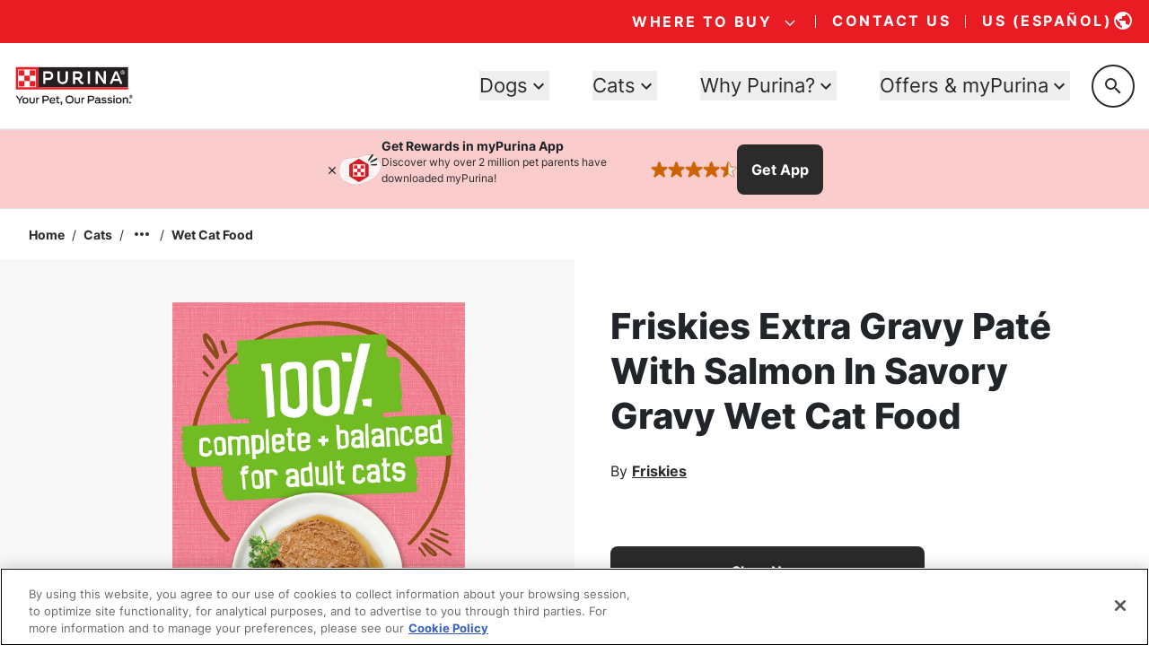

--- FILE ---
content_type: text/html; charset=utf-8
request_url: https://www.google.com/recaptcha/api2/anchor?ar=1&k=6LfrYL4rAAAAAIVgwKm3CHdNlOuq8c_DtBbj7FuF&co=aHR0cHM6Ly93d3cucHVyaW5hLmNvbTo0NDM.&hl=en&v=PoyoqOPhxBO7pBk68S4YbpHZ&size=invisible&anchor-ms=20000&execute-ms=30000&cb=4qsyfsmt39o0
body_size: 48871
content:
<!DOCTYPE HTML><html dir="ltr" lang="en"><head><meta http-equiv="Content-Type" content="text/html; charset=UTF-8">
<meta http-equiv="X-UA-Compatible" content="IE=edge">
<title>reCAPTCHA</title>
<style type="text/css">
/* cyrillic-ext */
@font-face {
  font-family: 'Roboto';
  font-style: normal;
  font-weight: 400;
  font-stretch: 100%;
  src: url(//fonts.gstatic.com/s/roboto/v48/KFO7CnqEu92Fr1ME7kSn66aGLdTylUAMa3GUBHMdazTgWw.woff2) format('woff2');
  unicode-range: U+0460-052F, U+1C80-1C8A, U+20B4, U+2DE0-2DFF, U+A640-A69F, U+FE2E-FE2F;
}
/* cyrillic */
@font-face {
  font-family: 'Roboto';
  font-style: normal;
  font-weight: 400;
  font-stretch: 100%;
  src: url(//fonts.gstatic.com/s/roboto/v48/KFO7CnqEu92Fr1ME7kSn66aGLdTylUAMa3iUBHMdazTgWw.woff2) format('woff2');
  unicode-range: U+0301, U+0400-045F, U+0490-0491, U+04B0-04B1, U+2116;
}
/* greek-ext */
@font-face {
  font-family: 'Roboto';
  font-style: normal;
  font-weight: 400;
  font-stretch: 100%;
  src: url(//fonts.gstatic.com/s/roboto/v48/KFO7CnqEu92Fr1ME7kSn66aGLdTylUAMa3CUBHMdazTgWw.woff2) format('woff2');
  unicode-range: U+1F00-1FFF;
}
/* greek */
@font-face {
  font-family: 'Roboto';
  font-style: normal;
  font-weight: 400;
  font-stretch: 100%;
  src: url(//fonts.gstatic.com/s/roboto/v48/KFO7CnqEu92Fr1ME7kSn66aGLdTylUAMa3-UBHMdazTgWw.woff2) format('woff2');
  unicode-range: U+0370-0377, U+037A-037F, U+0384-038A, U+038C, U+038E-03A1, U+03A3-03FF;
}
/* math */
@font-face {
  font-family: 'Roboto';
  font-style: normal;
  font-weight: 400;
  font-stretch: 100%;
  src: url(//fonts.gstatic.com/s/roboto/v48/KFO7CnqEu92Fr1ME7kSn66aGLdTylUAMawCUBHMdazTgWw.woff2) format('woff2');
  unicode-range: U+0302-0303, U+0305, U+0307-0308, U+0310, U+0312, U+0315, U+031A, U+0326-0327, U+032C, U+032F-0330, U+0332-0333, U+0338, U+033A, U+0346, U+034D, U+0391-03A1, U+03A3-03A9, U+03B1-03C9, U+03D1, U+03D5-03D6, U+03F0-03F1, U+03F4-03F5, U+2016-2017, U+2034-2038, U+203C, U+2040, U+2043, U+2047, U+2050, U+2057, U+205F, U+2070-2071, U+2074-208E, U+2090-209C, U+20D0-20DC, U+20E1, U+20E5-20EF, U+2100-2112, U+2114-2115, U+2117-2121, U+2123-214F, U+2190, U+2192, U+2194-21AE, U+21B0-21E5, U+21F1-21F2, U+21F4-2211, U+2213-2214, U+2216-22FF, U+2308-230B, U+2310, U+2319, U+231C-2321, U+2336-237A, U+237C, U+2395, U+239B-23B7, U+23D0, U+23DC-23E1, U+2474-2475, U+25AF, U+25B3, U+25B7, U+25BD, U+25C1, U+25CA, U+25CC, U+25FB, U+266D-266F, U+27C0-27FF, U+2900-2AFF, U+2B0E-2B11, U+2B30-2B4C, U+2BFE, U+3030, U+FF5B, U+FF5D, U+1D400-1D7FF, U+1EE00-1EEFF;
}
/* symbols */
@font-face {
  font-family: 'Roboto';
  font-style: normal;
  font-weight: 400;
  font-stretch: 100%;
  src: url(//fonts.gstatic.com/s/roboto/v48/KFO7CnqEu92Fr1ME7kSn66aGLdTylUAMaxKUBHMdazTgWw.woff2) format('woff2');
  unicode-range: U+0001-000C, U+000E-001F, U+007F-009F, U+20DD-20E0, U+20E2-20E4, U+2150-218F, U+2190, U+2192, U+2194-2199, U+21AF, U+21E6-21F0, U+21F3, U+2218-2219, U+2299, U+22C4-22C6, U+2300-243F, U+2440-244A, U+2460-24FF, U+25A0-27BF, U+2800-28FF, U+2921-2922, U+2981, U+29BF, U+29EB, U+2B00-2BFF, U+4DC0-4DFF, U+FFF9-FFFB, U+10140-1018E, U+10190-1019C, U+101A0, U+101D0-101FD, U+102E0-102FB, U+10E60-10E7E, U+1D2C0-1D2D3, U+1D2E0-1D37F, U+1F000-1F0FF, U+1F100-1F1AD, U+1F1E6-1F1FF, U+1F30D-1F30F, U+1F315, U+1F31C, U+1F31E, U+1F320-1F32C, U+1F336, U+1F378, U+1F37D, U+1F382, U+1F393-1F39F, U+1F3A7-1F3A8, U+1F3AC-1F3AF, U+1F3C2, U+1F3C4-1F3C6, U+1F3CA-1F3CE, U+1F3D4-1F3E0, U+1F3ED, U+1F3F1-1F3F3, U+1F3F5-1F3F7, U+1F408, U+1F415, U+1F41F, U+1F426, U+1F43F, U+1F441-1F442, U+1F444, U+1F446-1F449, U+1F44C-1F44E, U+1F453, U+1F46A, U+1F47D, U+1F4A3, U+1F4B0, U+1F4B3, U+1F4B9, U+1F4BB, U+1F4BF, U+1F4C8-1F4CB, U+1F4D6, U+1F4DA, U+1F4DF, U+1F4E3-1F4E6, U+1F4EA-1F4ED, U+1F4F7, U+1F4F9-1F4FB, U+1F4FD-1F4FE, U+1F503, U+1F507-1F50B, U+1F50D, U+1F512-1F513, U+1F53E-1F54A, U+1F54F-1F5FA, U+1F610, U+1F650-1F67F, U+1F687, U+1F68D, U+1F691, U+1F694, U+1F698, U+1F6AD, U+1F6B2, U+1F6B9-1F6BA, U+1F6BC, U+1F6C6-1F6CF, U+1F6D3-1F6D7, U+1F6E0-1F6EA, U+1F6F0-1F6F3, U+1F6F7-1F6FC, U+1F700-1F7FF, U+1F800-1F80B, U+1F810-1F847, U+1F850-1F859, U+1F860-1F887, U+1F890-1F8AD, U+1F8B0-1F8BB, U+1F8C0-1F8C1, U+1F900-1F90B, U+1F93B, U+1F946, U+1F984, U+1F996, U+1F9E9, U+1FA00-1FA6F, U+1FA70-1FA7C, U+1FA80-1FA89, U+1FA8F-1FAC6, U+1FACE-1FADC, U+1FADF-1FAE9, U+1FAF0-1FAF8, U+1FB00-1FBFF;
}
/* vietnamese */
@font-face {
  font-family: 'Roboto';
  font-style: normal;
  font-weight: 400;
  font-stretch: 100%;
  src: url(//fonts.gstatic.com/s/roboto/v48/KFO7CnqEu92Fr1ME7kSn66aGLdTylUAMa3OUBHMdazTgWw.woff2) format('woff2');
  unicode-range: U+0102-0103, U+0110-0111, U+0128-0129, U+0168-0169, U+01A0-01A1, U+01AF-01B0, U+0300-0301, U+0303-0304, U+0308-0309, U+0323, U+0329, U+1EA0-1EF9, U+20AB;
}
/* latin-ext */
@font-face {
  font-family: 'Roboto';
  font-style: normal;
  font-weight: 400;
  font-stretch: 100%;
  src: url(//fonts.gstatic.com/s/roboto/v48/KFO7CnqEu92Fr1ME7kSn66aGLdTylUAMa3KUBHMdazTgWw.woff2) format('woff2');
  unicode-range: U+0100-02BA, U+02BD-02C5, U+02C7-02CC, U+02CE-02D7, U+02DD-02FF, U+0304, U+0308, U+0329, U+1D00-1DBF, U+1E00-1E9F, U+1EF2-1EFF, U+2020, U+20A0-20AB, U+20AD-20C0, U+2113, U+2C60-2C7F, U+A720-A7FF;
}
/* latin */
@font-face {
  font-family: 'Roboto';
  font-style: normal;
  font-weight: 400;
  font-stretch: 100%;
  src: url(//fonts.gstatic.com/s/roboto/v48/KFO7CnqEu92Fr1ME7kSn66aGLdTylUAMa3yUBHMdazQ.woff2) format('woff2');
  unicode-range: U+0000-00FF, U+0131, U+0152-0153, U+02BB-02BC, U+02C6, U+02DA, U+02DC, U+0304, U+0308, U+0329, U+2000-206F, U+20AC, U+2122, U+2191, U+2193, U+2212, U+2215, U+FEFF, U+FFFD;
}
/* cyrillic-ext */
@font-face {
  font-family: 'Roboto';
  font-style: normal;
  font-weight: 500;
  font-stretch: 100%;
  src: url(//fonts.gstatic.com/s/roboto/v48/KFO7CnqEu92Fr1ME7kSn66aGLdTylUAMa3GUBHMdazTgWw.woff2) format('woff2');
  unicode-range: U+0460-052F, U+1C80-1C8A, U+20B4, U+2DE0-2DFF, U+A640-A69F, U+FE2E-FE2F;
}
/* cyrillic */
@font-face {
  font-family: 'Roboto';
  font-style: normal;
  font-weight: 500;
  font-stretch: 100%;
  src: url(//fonts.gstatic.com/s/roboto/v48/KFO7CnqEu92Fr1ME7kSn66aGLdTylUAMa3iUBHMdazTgWw.woff2) format('woff2');
  unicode-range: U+0301, U+0400-045F, U+0490-0491, U+04B0-04B1, U+2116;
}
/* greek-ext */
@font-face {
  font-family: 'Roboto';
  font-style: normal;
  font-weight: 500;
  font-stretch: 100%;
  src: url(//fonts.gstatic.com/s/roboto/v48/KFO7CnqEu92Fr1ME7kSn66aGLdTylUAMa3CUBHMdazTgWw.woff2) format('woff2');
  unicode-range: U+1F00-1FFF;
}
/* greek */
@font-face {
  font-family: 'Roboto';
  font-style: normal;
  font-weight: 500;
  font-stretch: 100%;
  src: url(//fonts.gstatic.com/s/roboto/v48/KFO7CnqEu92Fr1ME7kSn66aGLdTylUAMa3-UBHMdazTgWw.woff2) format('woff2');
  unicode-range: U+0370-0377, U+037A-037F, U+0384-038A, U+038C, U+038E-03A1, U+03A3-03FF;
}
/* math */
@font-face {
  font-family: 'Roboto';
  font-style: normal;
  font-weight: 500;
  font-stretch: 100%;
  src: url(//fonts.gstatic.com/s/roboto/v48/KFO7CnqEu92Fr1ME7kSn66aGLdTylUAMawCUBHMdazTgWw.woff2) format('woff2');
  unicode-range: U+0302-0303, U+0305, U+0307-0308, U+0310, U+0312, U+0315, U+031A, U+0326-0327, U+032C, U+032F-0330, U+0332-0333, U+0338, U+033A, U+0346, U+034D, U+0391-03A1, U+03A3-03A9, U+03B1-03C9, U+03D1, U+03D5-03D6, U+03F0-03F1, U+03F4-03F5, U+2016-2017, U+2034-2038, U+203C, U+2040, U+2043, U+2047, U+2050, U+2057, U+205F, U+2070-2071, U+2074-208E, U+2090-209C, U+20D0-20DC, U+20E1, U+20E5-20EF, U+2100-2112, U+2114-2115, U+2117-2121, U+2123-214F, U+2190, U+2192, U+2194-21AE, U+21B0-21E5, U+21F1-21F2, U+21F4-2211, U+2213-2214, U+2216-22FF, U+2308-230B, U+2310, U+2319, U+231C-2321, U+2336-237A, U+237C, U+2395, U+239B-23B7, U+23D0, U+23DC-23E1, U+2474-2475, U+25AF, U+25B3, U+25B7, U+25BD, U+25C1, U+25CA, U+25CC, U+25FB, U+266D-266F, U+27C0-27FF, U+2900-2AFF, U+2B0E-2B11, U+2B30-2B4C, U+2BFE, U+3030, U+FF5B, U+FF5D, U+1D400-1D7FF, U+1EE00-1EEFF;
}
/* symbols */
@font-face {
  font-family: 'Roboto';
  font-style: normal;
  font-weight: 500;
  font-stretch: 100%;
  src: url(//fonts.gstatic.com/s/roboto/v48/KFO7CnqEu92Fr1ME7kSn66aGLdTylUAMaxKUBHMdazTgWw.woff2) format('woff2');
  unicode-range: U+0001-000C, U+000E-001F, U+007F-009F, U+20DD-20E0, U+20E2-20E4, U+2150-218F, U+2190, U+2192, U+2194-2199, U+21AF, U+21E6-21F0, U+21F3, U+2218-2219, U+2299, U+22C4-22C6, U+2300-243F, U+2440-244A, U+2460-24FF, U+25A0-27BF, U+2800-28FF, U+2921-2922, U+2981, U+29BF, U+29EB, U+2B00-2BFF, U+4DC0-4DFF, U+FFF9-FFFB, U+10140-1018E, U+10190-1019C, U+101A0, U+101D0-101FD, U+102E0-102FB, U+10E60-10E7E, U+1D2C0-1D2D3, U+1D2E0-1D37F, U+1F000-1F0FF, U+1F100-1F1AD, U+1F1E6-1F1FF, U+1F30D-1F30F, U+1F315, U+1F31C, U+1F31E, U+1F320-1F32C, U+1F336, U+1F378, U+1F37D, U+1F382, U+1F393-1F39F, U+1F3A7-1F3A8, U+1F3AC-1F3AF, U+1F3C2, U+1F3C4-1F3C6, U+1F3CA-1F3CE, U+1F3D4-1F3E0, U+1F3ED, U+1F3F1-1F3F3, U+1F3F5-1F3F7, U+1F408, U+1F415, U+1F41F, U+1F426, U+1F43F, U+1F441-1F442, U+1F444, U+1F446-1F449, U+1F44C-1F44E, U+1F453, U+1F46A, U+1F47D, U+1F4A3, U+1F4B0, U+1F4B3, U+1F4B9, U+1F4BB, U+1F4BF, U+1F4C8-1F4CB, U+1F4D6, U+1F4DA, U+1F4DF, U+1F4E3-1F4E6, U+1F4EA-1F4ED, U+1F4F7, U+1F4F9-1F4FB, U+1F4FD-1F4FE, U+1F503, U+1F507-1F50B, U+1F50D, U+1F512-1F513, U+1F53E-1F54A, U+1F54F-1F5FA, U+1F610, U+1F650-1F67F, U+1F687, U+1F68D, U+1F691, U+1F694, U+1F698, U+1F6AD, U+1F6B2, U+1F6B9-1F6BA, U+1F6BC, U+1F6C6-1F6CF, U+1F6D3-1F6D7, U+1F6E0-1F6EA, U+1F6F0-1F6F3, U+1F6F7-1F6FC, U+1F700-1F7FF, U+1F800-1F80B, U+1F810-1F847, U+1F850-1F859, U+1F860-1F887, U+1F890-1F8AD, U+1F8B0-1F8BB, U+1F8C0-1F8C1, U+1F900-1F90B, U+1F93B, U+1F946, U+1F984, U+1F996, U+1F9E9, U+1FA00-1FA6F, U+1FA70-1FA7C, U+1FA80-1FA89, U+1FA8F-1FAC6, U+1FACE-1FADC, U+1FADF-1FAE9, U+1FAF0-1FAF8, U+1FB00-1FBFF;
}
/* vietnamese */
@font-face {
  font-family: 'Roboto';
  font-style: normal;
  font-weight: 500;
  font-stretch: 100%;
  src: url(//fonts.gstatic.com/s/roboto/v48/KFO7CnqEu92Fr1ME7kSn66aGLdTylUAMa3OUBHMdazTgWw.woff2) format('woff2');
  unicode-range: U+0102-0103, U+0110-0111, U+0128-0129, U+0168-0169, U+01A0-01A1, U+01AF-01B0, U+0300-0301, U+0303-0304, U+0308-0309, U+0323, U+0329, U+1EA0-1EF9, U+20AB;
}
/* latin-ext */
@font-face {
  font-family: 'Roboto';
  font-style: normal;
  font-weight: 500;
  font-stretch: 100%;
  src: url(//fonts.gstatic.com/s/roboto/v48/KFO7CnqEu92Fr1ME7kSn66aGLdTylUAMa3KUBHMdazTgWw.woff2) format('woff2');
  unicode-range: U+0100-02BA, U+02BD-02C5, U+02C7-02CC, U+02CE-02D7, U+02DD-02FF, U+0304, U+0308, U+0329, U+1D00-1DBF, U+1E00-1E9F, U+1EF2-1EFF, U+2020, U+20A0-20AB, U+20AD-20C0, U+2113, U+2C60-2C7F, U+A720-A7FF;
}
/* latin */
@font-face {
  font-family: 'Roboto';
  font-style: normal;
  font-weight: 500;
  font-stretch: 100%;
  src: url(//fonts.gstatic.com/s/roboto/v48/KFO7CnqEu92Fr1ME7kSn66aGLdTylUAMa3yUBHMdazQ.woff2) format('woff2');
  unicode-range: U+0000-00FF, U+0131, U+0152-0153, U+02BB-02BC, U+02C6, U+02DA, U+02DC, U+0304, U+0308, U+0329, U+2000-206F, U+20AC, U+2122, U+2191, U+2193, U+2212, U+2215, U+FEFF, U+FFFD;
}
/* cyrillic-ext */
@font-face {
  font-family: 'Roboto';
  font-style: normal;
  font-weight: 900;
  font-stretch: 100%;
  src: url(//fonts.gstatic.com/s/roboto/v48/KFO7CnqEu92Fr1ME7kSn66aGLdTylUAMa3GUBHMdazTgWw.woff2) format('woff2');
  unicode-range: U+0460-052F, U+1C80-1C8A, U+20B4, U+2DE0-2DFF, U+A640-A69F, U+FE2E-FE2F;
}
/* cyrillic */
@font-face {
  font-family: 'Roboto';
  font-style: normal;
  font-weight: 900;
  font-stretch: 100%;
  src: url(//fonts.gstatic.com/s/roboto/v48/KFO7CnqEu92Fr1ME7kSn66aGLdTylUAMa3iUBHMdazTgWw.woff2) format('woff2');
  unicode-range: U+0301, U+0400-045F, U+0490-0491, U+04B0-04B1, U+2116;
}
/* greek-ext */
@font-face {
  font-family: 'Roboto';
  font-style: normal;
  font-weight: 900;
  font-stretch: 100%;
  src: url(//fonts.gstatic.com/s/roboto/v48/KFO7CnqEu92Fr1ME7kSn66aGLdTylUAMa3CUBHMdazTgWw.woff2) format('woff2');
  unicode-range: U+1F00-1FFF;
}
/* greek */
@font-face {
  font-family: 'Roboto';
  font-style: normal;
  font-weight: 900;
  font-stretch: 100%;
  src: url(//fonts.gstatic.com/s/roboto/v48/KFO7CnqEu92Fr1ME7kSn66aGLdTylUAMa3-UBHMdazTgWw.woff2) format('woff2');
  unicode-range: U+0370-0377, U+037A-037F, U+0384-038A, U+038C, U+038E-03A1, U+03A3-03FF;
}
/* math */
@font-face {
  font-family: 'Roboto';
  font-style: normal;
  font-weight: 900;
  font-stretch: 100%;
  src: url(//fonts.gstatic.com/s/roboto/v48/KFO7CnqEu92Fr1ME7kSn66aGLdTylUAMawCUBHMdazTgWw.woff2) format('woff2');
  unicode-range: U+0302-0303, U+0305, U+0307-0308, U+0310, U+0312, U+0315, U+031A, U+0326-0327, U+032C, U+032F-0330, U+0332-0333, U+0338, U+033A, U+0346, U+034D, U+0391-03A1, U+03A3-03A9, U+03B1-03C9, U+03D1, U+03D5-03D6, U+03F0-03F1, U+03F4-03F5, U+2016-2017, U+2034-2038, U+203C, U+2040, U+2043, U+2047, U+2050, U+2057, U+205F, U+2070-2071, U+2074-208E, U+2090-209C, U+20D0-20DC, U+20E1, U+20E5-20EF, U+2100-2112, U+2114-2115, U+2117-2121, U+2123-214F, U+2190, U+2192, U+2194-21AE, U+21B0-21E5, U+21F1-21F2, U+21F4-2211, U+2213-2214, U+2216-22FF, U+2308-230B, U+2310, U+2319, U+231C-2321, U+2336-237A, U+237C, U+2395, U+239B-23B7, U+23D0, U+23DC-23E1, U+2474-2475, U+25AF, U+25B3, U+25B7, U+25BD, U+25C1, U+25CA, U+25CC, U+25FB, U+266D-266F, U+27C0-27FF, U+2900-2AFF, U+2B0E-2B11, U+2B30-2B4C, U+2BFE, U+3030, U+FF5B, U+FF5D, U+1D400-1D7FF, U+1EE00-1EEFF;
}
/* symbols */
@font-face {
  font-family: 'Roboto';
  font-style: normal;
  font-weight: 900;
  font-stretch: 100%;
  src: url(//fonts.gstatic.com/s/roboto/v48/KFO7CnqEu92Fr1ME7kSn66aGLdTylUAMaxKUBHMdazTgWw.woff2) format('woff2');
  unicode-range: U+0001-000C, U+000E-001F, U+007F-009F, U+20DD-20E0, U+20E2-20E4, U+2150-218F, U+2190, U+2192, U+2194-2199, U+21AF, U+21E6-21F0, U+21F3, U+2218-2219, U+2299, U+22C4-22C6, U+2300-243F, U+2440-244A, U+2460-24FF, U+25A0-27BF, U+2800-28FF, U+2921-2922, U+2981, U+29BF, U+29EB, U+2B00-2BFF, U+4DC0-4DFF, U+FFF9-FFFB, U+10140-1018E, U+10190-1019C, U+101A0, U+101D0-101FD, U+102E0-102FB, U+10E60-10E7E, U+1D2C0-1D2D3, U+1D2E0-1D37F, U+1F000-1F0FF, U+1F100-1F1AD, U+1F1E6-1F1FF, U+1F30D-1F30F, U+1F315, U+1F31C, U+1F31E, U+1F320-1F32C, U+1F336, U+1F378, U+1F37D, U+1F382, U+1F393-1F39F, U+1F3A7-1F3A8, U+1F3AC-1F3AF, U+1F3C2, U+1F3C4-1F3C6, U+1F3CA-1F3CE, U+1F3D4-1F3E0, U+1F3ED, U+1F3F1-1F3F3, U+1F3F5-1F3F7, U+1F408, U+1F415, U+1F41F, U+1F426, U+1F43F, U+1F441-1F442, U+1F444, U+1F446-1F449, U+1F44C-1F44E, U+1F453, U+1F46A, U+1F47D, U+1F4A3, U+1F4B0, U+1F4B3, U+1F4B9, U+1F4BB, U+1F4BF, U+1F4C8-1F4CB, U+1F4D6, U+1F4DA, U+1F4DF, U+1F4E3-1F4E6, U+1F4EA-1F4ED, U+1F4F7, U+1F4F9-1F4FB, U+1F4FD-1F4FE, U+1F503, U+1F507-1F50B, U+1F50D, U+1F512-1F513, U+1F53E-1F54A, U+1F54F-1F5FA, U+1F610, U+1F650-1F67F, U+1F687, U+1F68D, U+1F691, U+1F694, U+1F698, U+1F6AD, U+1F6B2, U+1F6B9-1F6BA, U+1F6BC, U+1F6C6-1F6CF, U+1F6D3-1F6D7, U+1F6E0-1F6EA, U+1F6F0-1F6F3, U+1F6F7-1F6FC, U+1F700-1F7FF, U+1F800-1F80B, U+1F810-1F847, U+1F850-1F859, U+1F860-1F887, U+1F890-1F8AD, U+1F8B0-1F8BB, U+1F8C0-1F8C1, U+1F900-1F90B, U+1F93B, U+1F946, U+1F984, U+1F996, U+1F9E9, U+1FA00-1FA6F, U+1FA70-1FA7C, U+1FA80-1FA89, U+1FA8F-1FAC6, U+1FACE-1FADC, U+1FADF-1FAE9, U+1FAF0-1FAF8, U+1FB00-1FBFF;
}
/* vietnamese */
@font-face {
  font-family: 'Roboto';
  font-style: normal;
  font-weight: 900;
  font-stretch: 100%;
  src: url(//fonts.gstatic.com/s/roboto/v48/KFO7CnqEu92Fr1ME7kSn66aGLdTylUAMa3OUBHMdazTgWw.woff2) format('woff2');
  unicode-range: U+0102-0103, U+0110-0111, U+0128-0129, U+0168-0169, U+01A0-01A1, U+01AF-01B0, U+0300-0301, U+0303-0304, U+0308-0309, U+0323, U+0329, U+1EA0-1EF9, U+20AB;
}
/* latin-ext */
@font-face {
  font-family: 'Roboto';
  font-style: normal;
  font-weight: 900;
  font-stretch: 100%;
  src: url(//fonts.gstatic.com/s/roboto/v48/KFO7CnqEu92Fr1ME7kSn66aGLdTylUAMa3KUBHMdazTgWw.woff2) format('woff2');
  unicode-range: U+0100-02BA, U+02BD-02C5, U+02C7-02CC, U+02CE-02D7, U+02DD-02FF, U+0304, U+0308, U+0329, U+1D00-1DBF, U+1E00-1E9F, U+1EF2-1EFF, U+2020, U+20A0-20AB, U+20AD-20C0, U+2113, U+2C60-2C7F, U+A720-A7FF;
}
/* latin */
@font-face {
  font-family: 'Roboto';
  font-style: normal;
  font-weight: 900;
  font-stretch: 100%;
  src: url(//fonts.gstatic.com/s/roboto/v48/KFO7CnqEu92Fr1ME7kSn66aGLdTylUAMa3yUBHMdazQ.woff2) format('woff2');
  unicode-range: U+0000-00FF, U+0131, U+0152-0153, U+02BB-02BC, U+02C6, U+02DA, U+02DC, U+0304, U+0308, U+0329, U+2000-206F, U+20AC, U+2122, U+2191, U+2193, U+2212, U+2215, U+FEFF, U+FFFD;
}

</style>
<link rel="stylesheet" type="text/css" href="https://www.gstatic.com/recaptcha/releases/PoyoqOPhxBO7pBk68S4YbpHZ/styles__ltr.css">
<script nonce="RRCMLo4kCYbCrDA6cO-yBQ" type="text/javascript">window['__recaptcha_api'] = 'https://www.google.com/recaptcha/api2/';</script>
<script type="text/javascript" src="https://www.gstatic.com/recaptcha/releases/PoyoqOPhxBO7pBk68S4YbpHZ/recaptcha__en.js" nonce="RRCMLo4kCYbCrDA6cO-yBQ">
      
    </script></head>
<body><div id="rc-anchor-alert" class="rc-anchor-alert"></div>
<input type="hidden" id="recaptcha-token" value="[base64]">
<script type="text/javascript" nonce="RRCMLo4kCYbCrDA6cO-yBQ">
      recaptcha.anchor.Main.init("[\x22ainput\x22,[\x22bgdata\x22,\x22\x22,\[base64]/[base64]/[base64]/ZyhXLGgpOnEoW04sMjEsbF0sVywwKSxoKSxmYWxzZSxmYWxzZSl9Y2F0Y2goayl7RygzNTgsVyk/[base64]/[base64]/[base64]/[base64]/[base64]/[base64]/[base64]/bmV3IEJbT10oRFswXSk6dz09Mj9uZXcgQltPXShEWzBdLERbMV0pOnc9PTM/bmV3IEJbT10oRFswXSxEWzFdLERbMl0pOnc9PTQ/[base64]/[base64]/[base64]/[base64]/[base64]\\u003d\x22,\[base64]\\u003d\x22,\[base64]/w6kxw6tawojChBHCgcKRw60iwrB6HcOdCSnCrjl0wp7CnMOywqLCnzDCk34kbsK5csKCOsOtWMKfH0HCiDMdNz4wZWjDti9GwoLCsMOAXcK3w4gOesOIEcK3E8KTX3xyTwdBKSHDiVYTwrB6w4/DnlV5YcKzw5nDgMOPBcK4w6llG0ExDcO/wp/Cvz7DpD7CrsO4eUNwwo4NwpZiTcKsehbCosOOw77CkzvCp0pYw5nDjknDuCTCgRVswpvDr8Oowq88w6kFXsKIKGrCi8KAAMOhwq3DkwkQwqXDsMKBAQk2RMOhClwNQMOkdXXDl8K1w7HDrGttJQoOw47CqsOZw4ROwqPDnlrCpRJ/w7zCnBlQwrg3XCUlTH/Ck8K/w7HClcKuw7I6JjHCpwNAwolhLMKxc8K1wrHCqhQFQzrCi27Dk3cJw6kPw7PDqCtASHtRCMKKw4pMw6l4wrIYw4TDhyDCrTfChsKKwq/DhhI/ZsKrwrvDjxkGVsO7w47DpcKXw6vDol/Cu1NUWcOPFcKnAcKxw4fDn8KxJRl4wrLCnMO/[base64]/CoURuf8O5w780BCrCjMKZNMKaQMOMWAsNIWHCpcOmWTAHfMOaRcOOw5p+DHzDtnUrCiR8wrR3w7wzZcKTYcOGw5PDrD/CiFBnQHrDrDzDvMK2O8KzfxI4w6A5cQ/[base64]/DoSPDqStBwrZfw6JIwrhQB8Kuw6HDnsOVMcKmwqPCoXDCn8K3RsOzwqbClMOFw6jCrMKiw4h/wrwTw7tYaiTChjzDmHs9QMKWZMKwV8KXw5HDrDJKw4h7SzjCqhwnw6cQFDTDhcKnwovDuMKBwp3Dmjt1w5HCicO5LsO2w711w4YfbsK1w71wOcKDwpnDv1XCvcK/w6nCsCQYGsK1wqVgMQbDrsKUE2zDtMKMJndaWR/DoUvCmnFsw58rVcOdAMKcw6LCqsKaN33DjMOxwrvDmMKQw7JYw4R2X8K/wr/CnMKzw6jDumDCm8KdATpfZ0vDsMObw60KNzIKwo/DlkVrf8KPw60KHcKxQlDCtyLCh3/DvmoYFCnDosOrwr58GMOzEHTCj8KbHTd+wrHDuMKawo3CmH7DmVoPw4c1ccK4Z8OVEhNNwpnCgyvCm8OrJEDCsHUXwqXDpcKCwpEGOcOSWlnCkMKUcW7Cq1phU8O5OsK/wrDDnsKBQsKLK8OXL0Bpw6zDj8K8w4DDrMKAEnvDqMK8w4wvL8KRwqjCtcKnwoF+SRPCkMKcUQUZclbDr8O7w7jDlcK5Hxk/fcOQFcORwr04woMYI0bDo8Oxwr0lwprClUHDllnDssKpbsO0YBEVEcOaw5FzwoLCgwDCisOyI8OtZxbCkcK5bsKew4U+ZTEWFBppQcKQXnzCtsKXZMO2w6DDssOpFsOHwqRBwovCjsOZw7oDw44NH8OeLTBZw5dHXsOHw4ROwqQ7wq/DmMOGwrXDghXCvMKAV8Kbdl18cmRZWcOPA8OBw7FEworDj8KvwrDDq8OVw6/DhkZXfD0ENhMbUSNrw7LCn8KnJMOnbRLCkknDqsO1wpzDkBbDmcKxwqdKIjDDrjRFwo51CcO+w4gmwrtLImTDjsO3NMO3wphLax0Pw6jCg8OtIyLCt8OWw53Dp3zDiMK0In8/wo5kw6w0V8OnwoBxYVnCrjhww5sQbcOCV0zCpAXCkj/[base64]/CtsKTw4DDiMO0PcO0w73DgsKoZg0yEsKTw5LDlVJaw43DjnvDssKhIFbDg0NtfEUOw6nCnnnCt8OowrDDum5Vwo8Pw6hbwoIUSWvDpSLDqsKUw4nDlcKuQ8KlQGA4YDDCm8KyHhDDuWgNwpzDsk1/w5E9BVc7fAVzw6PDucKWcFF7wpnCp1V/w7ouwrXCpcObfgzDkcKJwpzClV3CjRpEw6nCjcKdEMKIw43Ck8OUw4tqwpxMMsOcBcKYH8OqwoXCnsKNwqHDhkzCvBXDvMOofcKxw7PCqcKgCsOtwr8DZhbChT3DqEB7wpfDoT1SwprDlsOJAsKWW8OLNB/[base64]/[base64]/CohxIO8KswqfCqcOPw7hhwrPDrTbDrnlEJwg9QmnCvMKjw5JhB0E/w5LDtMKcw7DCglTCnMOadGw+w7LDtnAzBsKcwo7DpMOtWcOTK8OowpjDsX11PVHClgHDj8Osw6XDnFfCsMKSOGTCo8Odw4sOb2fCiGvDgivDgQLCrAQBw6nCjERYbTgZe8KcSQZBYCXCkMKXcEAQXMOjSsO8w6Esw6pSEsKnS2s4wo/CmMKhPTLDj8KQI8KSwrRMwpsYejtFwqLCrRTDsDU2w7AZw44bNMK1wrd3dw/CvMK7fRYQw4jDssKZw7nDj8Ovw67DlgrDnQzCknrDi0HClcK8elTCjHpvAMKpw7wpw5TCn2TCjMOTJ3vDuh7DhsOyVMO1PcKLwpnDiUEgw6chwpYfCsO2wqlVwqrDn0rDicK3N0bDpx0AS8O7PlnCnyoQGn9HfcO3wpPCosOmw4FQPF/CusKObCNtw7cwTkPDgVLDlsKKfsOqH8O2BsKawqrDiFXDqAzCucKgw4VXw7ZpOsK9w7rCkQDDhBfDhGvDo1PDqDnCmGLDuBUpGHPCuSUhbytOEsKZajPDq8OYwrjDu8OBwp1Lw5hsw6PDrk7CjWR0ZMKSIxUxfw/Co8OVMDfDrcO8wpjDpAZ5IgHCkcK1wp4WccKDwq42wrgtB8OJaRA9AcOCw7RYH35jwpYDbcOrw7d0wo57C8KsZg/[base64]/[base64]/DrivDtMKUwpHDhcKxTiA0w7zDnC7DkcOSwp/CizfDvFJzWjtFw4vDuEzDqhhXBMOKUcOJw48lMsOPw6jCsMKOPsOdJkd9NTBcRMKfZMKqwq5nM2bCvcOowpArBz0Pw5MtURXCgWzDly0gw4XDgMOAESvCjyswXMO1NcOsw5PDjCkVw6phw7jCpUFID8Okwo/[base64]/DqCvCkCwfISzDocOswqsWwp1IFcKkw5jDmsKlwrfDuMOKwpzCgsKmPMOxw4/CnwXCgMKZwqVNVMOxOXVWwpPCicOXw4nCh1jDmFJRw6PDol4aw6N0w7fCnMOjLQ3CtcOtw6d5wrPCrkABejTCmnLDt8Kqw4XCk8K3FMKow5xCBsOkw4LCkMOobDnDo3/Cl2Z4wrvDkxbCusKLCBlPJF3CrcObQ8KaXg7ChxbCisOEwrEnwqfCpS3DuEh9wrbCv1HCtDPDjMOjScKKwqjDumMKOkHDgmkDLcO2eMOWf28zD0nDlkwHKmbDlGd6w7p0wobCtsO6dcOWwoDCrsO1wq/Cl1peLMKMRkXCpS48w4DCicKaSGAJRMKqwqIxw4BsD3/DgMOvDMK4d2vCiXrDksKjw4pxKX8NQHNPwoRtwoRow4LDsMKvwpLDiQLCtVt7csKsw74ZKR7ChMOIwoYSKytdwq0Pa8O/SQjCtDctw5/DsQvCmmEnUkMmNBjCtyUDwo/DjsOCAQ1SE8ODwr9gRcOlw5rDm39mD1ERDcO9SsKNw4rDpsOFwqJRw4XDmi/Cu8K3wp05wo52w6xTG03DkFAvwpnChmHDnMK7UsK0wp0ywqzCpMKBfcOlU8Kkw4VAe1bCsT5wecKEdsO+Q8O7wpAmd2XCncO7FcKWw6/Dt8ODwqccJQFzw4DClcKCKsK1woouR27Dvx7ChcOqYMOwQkMpw7/[base64]/[base64]/CucO9woZVworCrsO9fXLCtzk1AcO6w4AGw7o/wqBLwp3Dn8KnMnDDhsKMw6nDrWfCo8O6XsOWwpozw7DDulvDq8OJBMKzGWZpOsOBwpDCh31mecKUXcO1wqZhXMOcHjM5GMO8CsKHw4/Duwddbk1KwrPDmcOhWVTCrsKsw5PDrxvCoVjCkxPDsh4ywp7DscK2w5/DrCU2VGhdwrgoZ8KRwpo6wr3DtRLDlRXDh0gbDgbCs8Kvw4TDj8K1VC7DulnCmWfDl3DCncKuHMKoVsKow5VhJMKEw5JQdsKowqQbO8O2w6pIVXVcWHzDq8KiPRfDkT/DumjDhCbDm0pydsKFZQgYwpnDpsKuw4lFwrlIGMKiXijCpTvClMK1wqhbRUTDmcOlwrwkMsOEwonDqsKhacOKworCh1I0wpbDgH59I8OtwrrCmcOSGsKKCsOQw4QqfsKHw7h3eMO4wpvDqQLCnsKcAQjCusKRfMOPKsO/w7rCpcOVSgDCvcOgwrjCi8OFbsKgwoHDu8OBw7FZwqkiATtAw4BgakM+Rh/DgCLDmsOmQMOAWcOIw4tIHMOjS8ONw48uw7nCgcKIw6TDrwvCtMOXWMK1PwhmYVvDncOlEMOGw4HCh8Kyw4xcwqnDowwcO1bChwIcQ0AGOw06w7M4CMOwwoRpEgrCtxLDm8Obw41Qwr9qYsKnMwvDg00xbMKaSBMIwo/CisKTWcOQCSZpw5tNVWjCmcOFO13DkjpQwqvClsKqw4Ifw7DDisK0ecO/Un7Dpk7CkcOLw73CjmQFwpvDncOPwofDqRcmwq9kw7oqWcOgDsKvwpvDpVVgw7wIwpzDpgcqwozDk8KlVQDDrcOKLcOvPBlQCwrCkCdOworDpMOuesOawqPChMOwKBoaw7NhwrguXMOQFcKAPjwjH8O/QyQ4w5NQUcOsw6TCvAozRcKAfMKXK8Kaw7w+wp04wpLDpcOWw6XCpScpf23CrcKZw703wr8APSLDjj/[base64]/[base64]/Dp8Orw4/DlTgew65fwrRReRrCv8Kwwo/CisK2w7ofaMKHwqnDoVXDksKFIhtRwrTDpVAHPcK3w4JCw6UafcKCYBtgG097w7pCwpzChChPw5XCscKxMXvDisKOw4jDo8KYwqLDu8KuwodCw4ddw7XDjC5Ewo3DpwkGw5rDtcKCwqkzw73Cv0M7wpLCszzCuMKkwqRTw6sFasOuHwdxwpzDiz/[base64]/CribCnhkEwrMbwpNafsObV8KWPlbDvnhZKsK5wqnDgMOCw53DtsKEwoTDpBXCkjzDncK3wrTChcOew7rCnzDChcOFFMKDNmnDlsOuwqbDi8OHw7/CicOuwrITdcK/wrZ/ECUowq1yw7wDCsKEw5XDlEHDt8KVw7PCn8OINQ9LwoE7wpDCqcKhwo0SFMO6P1rDt8Ofwp7Ct8OCwpDCpzvDnwrCmMO9w4zDpsOhw5gAwrdqZ8OWwoUhwpZJScO3wqQNUsKyw6FYdsKwwqRuw6pIw7DCkzzDmD/[base64]/R1vDlCLClsKOWV1nPR1iw5gYKcKyw5NPw6DDlkJpw6zDni3DgcOfw5vDhF7DmRPDhURawoLDjm83bsO/[base64]/bH7DucOzDRBsEll6wrrDomFxw73Ch8KeTMKFN1Bww4IyAsKnw6vCtsOXwrbCgcOFdl53LHNGOVsSwqHDkH9kZcKDw4U5w5p6YcKwTcK5KsKEwqPDg8O/FsKowp/CrcKrwr0Lw4k5wrcUT8KIcw1zwpPDpsOzwobCrMOuwr7DuVPCg3/DlcOKwrlAwrHCkMKTVsO5wq1RaMO3w7LClyY+HcKCwqQzw7UbwpLDosKhwqZ5OMKvTMKdwqDDmT7CpzfDlnh1fCYjPCjCmsKRLcOZBmQQL0/DjDZ8Dz4Zwr05c07DnisKKDvCqS8pwpR/[base64]/[base64]/[base64]/XxXCli44RsKLI8Oyw5LChCnCvcK+woLCjMO4cMOEHD7Cuy1kwq7DhHHDssOyw7k7wrPDocKFEAzDni4UwrHDvgVlfg/[base64]/w6tjwqPDskFBVmjCtcOoAiByw4/CnMKtP0N2wp/[base64]/[base64]/w4zDhsKoIzxdw5nCqnMJKk5lw4vCj8KWC8OxJkrCr2tYw59pGlLDuMO3w5lvUwZvMsO7wooRcMKoPMKmwpo1w79bbmTCi1h6w5/CsMOzMj0Rw55gw7IrbMKjwqDCn2/DkcKdYsOCw5XDsEYqLh/DvcOZwrXCoUzDhmgjw456BWnCnMOrwoM4T8OcB8KVJ2lmw6PDmX4Tw45SXlnDlMOeIkpVw7F5w5fCoMO9w4QXw63Cp8OqbsO/w6MuZy5KOwMMcMOxNcOJwr4+wppZwqoROMKsP3dzVwg+worCqS3DusK9VQcKdDoww43Cvh5Ke1MSNVzDv0fCqxQsf0Ehwo/Dh13CjxltXGQheFBxGsKew7MTJxLCl8KIwpU0wpwiQMOZC8KDNR9XLsONwq57w4p/[base64]/[base64]/CiAzCm8OIfsKVw4XDpcOSaFfCgsKBw5UjLcK7w7HDlEbCmsKhLGrDu2HCjh3DllfDicOmw5R3w7HCvhbCqFg9wpYEw4NwDcK6YsOcw5ZWwqE0wp/CvlTDr00Gw7rDkQvCv37DtGQpwrDDsMKQw7x0SS3Dsx7ChcKfw7pgw6XDhcKpw5PCn1rCnsKXwrPCs8Osw5ouJCbDulnDiggoOmLDnB8iw58TwpHCgm/CmV/CuMKNwoDCvQE1wpTCp8OuwqQEXMOVwpkRKGjDvG49T8K/[base64]/DqVcDw5XCuFHDtsK2MRLCrsOUKMOzw5MiCXvCiiUHehPCr8KGYcO9w50+wpF2cDJqw4DDoMKbX8Oaw5lcwovDusOnd8O8dH83wqQaM8KswpTCiwDCt8OlYcOQWlfDunsuD8OLwoYYw67DmcODMFtxMnRrwoJ4wqgCDcKww40/woHDjF1/wqLCjE1KwqzChwN0ScO/w57Dt8KVw7nDnAJsC2LCq8OtfA0KU8KXIirClVrCo8KmSyfCiCoFNATDvjvClMO+wo/DncOGC2vCkDw0w5fDuztEwprCvsKgwp9hwonDlhR7HTnDlcO+w5VVEcOkwqzDm2XDrMOdRA7CoEpvwqvCgcK7wrgUwqUbLcOBMmFLD8ORwo4nX8OqfMOVwp/Cp8Oow5HDvSdGI8K/bMK9XirCmGhUwqIawogfYMOQwr/CgSfCs2xoFsK+cMKkw6Y/DHVbICsod8OBwrvDky/CkMKwwrvCugI9ETMNTy99w5tcwp/[base64]/ClsOhw6jCsU1Nwro/fkfCtxxSPkHCij7ClsKEw6fDrnErwqhsw4Eow4YWb8KpTMOLAAXDr8Knw6tWCCRUXMOoAAULYcK4wodHY8OQJsOAd8K5VzXDgWRrFMKbw7F0wrXDlMKtwovDusKOQQILwqldHcO8wrvDtMOOEsKHDsKtw7tIw4BVwq/DkXfCgcK0OU4ZfHnDiGnCvG45dFgkSFrDsR/Do17DscOHWBQvIMKAwqXDj03DjDnDjMKTwr7ClcOowrllw7F0L1rDum7CoR3DmSLDmwnCo8O9PsKlE8K3w6TDtXsUHHzDo8O+wqdsw6l1WSHCvTIDG0xvw59vFTdYw48Gw4TDocOQwq96WcKOwrltJUxfVH/DnsKiKMOldMOiDSVIwqJ6BsKWZklmwr8ww6odw6jDvcO8wqA2ci/DrMKKw63DmzkDM097MsKpBkHCo8KEw4VzIcKqf0M/LMOXasODwp0fCk03dsOqU3TDlwTCmcObw7rCmcOgccOowpsMw4nDl8KVBX7CiMKodsK7fzlUTMOxI0fCljIvw5rDojbDllTCpgHDmxDCtGYuwrvDvjLDscO8HRMVLsKzwrplw7Y/w6/Dsh0nw5t4NsK9eTLCqsKcH8OoWkXCh2vDpRcgODNJIMOnM8OYw7QRw4ZHO8K/w4XDuzIYZU7DrcKfw5V5A8OMGiLDicOWwp7CjsKPwrFAw5JYRX5BLVfCjjHDomDDk0TCtcKuYcOYVMOLDFXDo8OlUTvDvicwDnPDl8OOE8OPwpUSAwkvUcOUSMK5wrAvW8Kfw7vChGktBwfCqR9Pwo1MwqzCj17Dqy5Iw7FfwoTDj0bClsKuUsKjwrzCs3d+wo/DvA1TTcKYL2ICw4gLw4IEw6ICwqh5dcKyBMO/dcKVesOWL8KDw7LDvkPDo3TCkMKJw5rDvsKsbDnDkjpSw4rCscOuwr/[base64]/CrEzDhC8Xa8Ovw7FIwrNMwpgHw6l8w5ROwod+PXE1woNWw7Z5RUnDk8K1DMKPKsKnMcKWV8O6bXzDoBw9w5B9UgnCh8OBJ1AXSMKOATfCjsO2bcOVw7HDisO7RSvDpcO/ARjDmMKCwrPChMO4wpRpNsK8w7hrYC/CpjnCjFzCl8OSTsKcJcOGY2RDwr/[base64]/CgWlVRzgzYsORw40HWcKqRcKnRMONwpUad8OGwpN0AMOHaMKrUAUqw6fCpcKrMsONUSBCQ8OkfsOpwqDCkD4IYldsw4JawozDksKhw68hUcOMJMObwrEEw4LDjsKPwoBAVMKKTsOdRS/Ch8Kjw4gyw4hRDGBFPcK3wooqw7wIw4RQb8O3w4obwpFbbMO/LcK3w4kmwpLCkHPCk8Klw5vDgMO8Mjdib8OdUmrCkcK0wqEywqDChsO3PsKDwqzCjMOUwo8hTMKvw7ICSGDDtRU4IcK7w6/DrsO6wog4U2LDuwDDlsOcbHHDgitXZcKKIW/Cm8O0UsKYOcOIwqlmHcOcw4LCusOywqDDqCZtBSXDjTk9w55twocHZcKcwp/[base64]/[base64]/DhsO8OBc3TsOBw7XDq8OHDyg4XsKzwq13wqLDm1jCr8OIwohff8KnYcOaHcKJwr7CnsOoWE9yw6gtwqojwr/CjEjCusKuFcKnw4/DiDkhw7R6wqtVwr9kwqDDnGzDqVjChVVowr/CuMOTwrbCilbCpsO5wqbDoUHCo0HDoQHDnMKYVVjDuzTDnMOCwqnChMKCEMKjYcKLLsOBQsO0wpXCmcKLwq7CjEB+JgBZETNILcOYDsK4w4jCsMOQw5tew7DDqEYcZsKJWyYULsOZQxUUw7QYwo89HMKJe8OpJMOJaMOJN8KMw5AVWmLDt8OIw58vYsKlwqFAw7/Ct1fClMO7w43Cs8Krw7zDo8ONw6AUw5B4S8Osw51jXBbDg8OFBsOVwpNMwpTDsVPCssKAw6DDgw/[base64]/[base64]/wq0hV8OfVmYbRcK3QsOJw5sPUMKfYQPCj8K7wqrDpMOAMcOacw7DoMOzw6DCmDXDpsOcw7Z/[base64]/CjTXCkkRwTMOvAnsOwql6wrXDqx7CkcOmwrBGRMKXdQLDrETCgMK6REPChVfCuwYXRMOSRGQ9SEjCicO+w4EXwqU6V8Oww5bCh2bDnMOCw6YEwo/CiVXDnD88dxPCoGsxXsKLOcKWHsOMf8OmJ8KATE7DtMO7JMOUwofCj8KMJsKrwqR3BmvDoELClH/Dj8KYw7lrcUTDgyvDn0NewogGw65Nw5cCZjByw61uKsOWw5UDw7BxH3/CisODw7DDnsKjwqMffjTDmBYuQcOvXsOvw7gNwq/CtcOQNcODw6rDmnjDuDTCsUnCvXvDn8KNC2HCmRVoJSTCmcOow7/DjMK4wqDCrcOOwoXDmCodaDgQwrbDsRBMbEcFNn0XWMKSwo7CtRkswpPDojF5wr9YT8OMEcOSwrPCt8OXQQDDvcKfU18GwrXCjcOTeQ0Qw5hmUcO1wpLDv8OHw6U0w4tVw6zCm8OTOMKwPCY6F8OxwqInwoTCssKAasOowrrDumjDmcKsCMKEasK/w5dTwoTDjmY+w6zCjcKQw5vDiQfCmMO4acK6XlJKIGwaeQU9w6Z2YcKVGcOrw4zCvcOKw63Dog3DqcK+E1nDunzCvMKGwrxHEjU0wrN5w7how47CosOxw6LDn8KTccOmAmEWw5ALwrpzwrA7w7bDncO5TQ/CqsKvWmLCgxjDixzDk8O1wqbCuMKFc8KnSMOEw6s6MMOsC8OOw4sLXGjDo0zDs8OWw7/Do3g2F8Knwp8YZz0xTj4zw5vCtFfDoEQOK0DDqXjCqcKWw6fDo8KRw4LCt25LwoXDqlHCssOgw5LDpiZfwqodccKLw5TDlhoswp/DssOZw4Fjw4LCu37Dh1PDs1/Ct8OBwprDrCvDhMKMI8O1RzjDtsOrQsKwJV19QMKDUsO3w7nDl8KxTsKiwqPDucKlXsOWw556w5DDssKJw6xmMlnCjcO5wpYERcOAIC/DnMORNyvCkCUqccO2OGTDkhAXHsKkFsO/SMKiXnIZUCsdw7vDvQwCwoc5MsOpwo/CvcODw7VdwrY+w5rCocOLIsKew4pJQF/DkcOhfcKFwowCw44yw7DDgMOSw58LwqTDr8K8w4lPw4HCusK6wozCkcOgw4ZVCQPDp8OAC8KmwqHDnnA2wqfCkgkjw7ZFw6EPCcOuw6IEw5JJw7DCjUxNwqPCscOkR0vCuhYKKx8Kw6tRKsKBAwoawp5Jw6bDrsO4OsKSWsOaXh7DhMOoWjLCv8KpDXQgEsOMw5HDpy/Du2s6HMKUYlrCjMKVez9IecOZw4HCoMOTMFVvwrnDmBfDvMK3wrDCp8OBw783woDCuR4Bw5RdwoFuw4MOQinCqcKQwrQ+wqViE2okw4s3PMOhw6DDigJ4O8OCV8KSL8KZw6LDmcO8JsK8M8Oyw7HCqzzCrQXCuD/CkcKlwqPCqsKzClvDtVZZcsOCw7bDnmhYXRx1ZUFkS8O9woZ9cARBJnN5w5MSwosSwqldCMKxw68XMsOXwoI9w4TCncOKOktSDSLCqnpew4fCmsOVOHwTw79VNcOCw5DCg3rDuSE2w7NXF8O3NMKjDAvDvQfDusOrw4vDi8KxODU4XXxww40Fw4cLw4jDosO/GVDCicK+w51PbzNbw7Zvw4bCuMODwqU0N8Oxw4XChyLDrnQYJcOrwow+CsKgaG7Dm8KKwrQtw7nCnsKFWTbDt8OnwqMpw4gHw4fCmCMKZsKGEzA0e0bCncOuITAgwpLDrsKpIsOCw7fCoTEdLcKwYsKjw5/CuXVIdG7CjSJpX8KhD8Kcw4h/Ak/CoMOOFhtvfxtveGFNCsOpYkbDpSnCqVtwwoTCi29ywpRNwrjCmWXDnhlACmDDpMOzRnjCl2wCw4XChy/ChMOecMKMMgUnw6rDt2TCh2JRwpTCoMOTD8OtBMOSwonDusKtJk5ZLm/[base64]/DizPDgALCrw3CtXXCuRpAIDddcnwowqzDmMKKw6kgV8K+YcKAw5nDnmnCn8KwwqwwQsKOcE4iwp0gw4NaNsOzOCUHw6wqDcKeScO7SwDCg2R4a8OsLEXDmzREe8OLa8O0wolxGsOhVMKmbcOGwp5pUw4WaTTCr0bCrAvCt1tBElnDgcKCw6/DoMO+HAnCuiLCscOfw7PDpgzDo8OPwpVRWBzChHVUK0DCi8KWdHhcwqfCqcK8eFJoQ8KNHnXDg8KueX3CsMKFw4h/IElvEMOqH8KUFkdxaAXDvHLConkyw53Di8OSwrVODV3CtnhEScK1w4TCsG/Cg17Ch8KvSMKAwoxAEMKJMV5vw4JYXcO2bSQ5wqvDgXBtI0R0wqzCvEB/[base64]/DMOvG8O4wp/CkMK3w61Yw5pdw6BidkXDq3TCnMKnScOGw40sw7XCuknDq8OAKlcbAsKUHcKSLUHCrsOhEWckGsOKw4NjCm/Cn0xVwqdHKMKKAlwRw63DqQ/DoMOLwpVLK8O3wqjDj1U2wocPDcOREkHCmB/[base64]/woLCv3Ngw6skfcKQOsKmworDuVzChzLCtMKxU8ONZGbCo8KSwpXCgUwqwqJdw6gDAsK0wpV6eifCvUUITGBXCsKzw6bCoAloD3gJwqfDtsKrW8Ouw53DqCDChhvCs8Oowr9dTx9fwrAWMsO9bMOUw7bDqgU/QcKTw4BBd8OuwpTDvDvDs3TCiXQ4d8Osw6MWwpN+wp50KnzCt8OJVT0NCcKCTko4wq4RNnDCl8KKwpM6csOrwrA1wp7DisOywp9qw6TCuTzDlsOzwqUbwpHDksOJwoIfwrQ5B8ONOcKzNmN3wqHDgMOLw4LDgWjCjDYfwprDuWcaCMKAXUM1w58JwoxZDk/CvlhBw7B2wr/[base64]/S8Ofw5vDrm7DgMKJwpHDtMKAGMOjGMKLAsOzwprCi0PDvERiwrnClAByEztewr4GWTB7woDDnBLCqcKfLcOJf8OST8KQwqDCvcKiOcOBw7nCvcKPOsOFw4/[base64]/[base64]/wqzCjsO2NMKkwplta8KTccKbTHYfByfCr1JBw6NxwoPDpMOcEcOzRsO/[base64]/[base64]/ClsOxMCjDjmlbH0bClhDCmRPCl2wVOzrCncODGQ5gw5fCn0fDisKMHsKXOTRuV8OdGMK2w5HClizCksKeFcKsw7bCgcKywo5kLGXDs8O1w5FRwprDgcOjGcOYUcOPwq7CiMO6wqlvOcKzacKYDsKZw6YPwoJMH04mXTHCs8O+Am/DvsKvw4tBw47CmcOXTULCu2dRwqXDtTNjLBMkLMO+acOHZmNdw6XDq3lPw5HCjy9EesKybAzDlcOjwosnwowLwpQqwrHCocKHwq3DgF3CkFJDw6J2VMOnUmvDv8OlCMOiEi3DhQcZw4DCgmPCgsO1w6PCnkBNNgXCp8K2w65PfMKVwqd6wofCohrDtkkGw74hwqZ/[base64]/DvX7DtTclw7UGNV/CscKSw77DpsKiZ0jDjgTDjMKDw47DuFtwccKjwpVOw77Dny3DqcKIw7obwrAzVmjDogoHXj3Dh8KiQsO6H8OTwqDDqTF1T8Orwogvw6nCvH4/[base64]/wqnDmR8XM8K2LcKdwpLDgUZtwo9vw6rCssKWw5/[base64]/CsVRlBwhawpYNOMOTEWFXcsOKUMKVYjAVw6fDg8Ouwo9mMjbCgRPCnVvCsnhBE0rCojDCjsKlFMOqwrAxZCkVw5AYEDfDig8jfS0oBR1NJyQMwp5zwpc3w5xbV8OlL8OAQxjCszB3bizCvcO0w5bDlcOBwoMjb8OrGl3ClHrDg0pww5pWRsORUyNzwqs/wpzDrcKiwoVacURmw543cG3DkMKwQCo4f3V4T1B7RjBrwppRwojCrVUCw40Nw5kjwpIbwrw/w7ghwocSw7PDqE7CvTpKw5LDqhNMKzgwUmYfwpZgdWs8VE/CoMOvw6HDg0jDs33DqBLCkXcqK2VxP8OswrXDtXpgUsOcw7Fxw7/DpcOBw5BkwqFePcOxR8OwCxLCt8KEw7dQMcKGw7xDwoXCnTTDhsKpEjjDp3wQTzLCusO6aMK9w6YRw7jDhcKAw5fCp8KwQMOBwpZ6wq3DpyfCpMKXwr3DsMODw7ddwpRceGpywpYyNMOCFMOnw6ERw5HCvsOYw4AoBR3CrcO/w6fCjzjDlMKJBsO9w57DrcOswpPDscO0w6jDiGxGFkMUXMO3Yy7CuTbCtmZXAHgvCcOaw6bDkMK6XsKVw7cwPsOFGMKtwpwAwosOPsK2w4cIwovCh1QxbHYZwrrDrmHDusKoIG3CicKpw7sZwqnCrA3DpSY6w4ArJcKMwpwDw402NG/CicOyw5F2wqbCrwLChEcvAE/DqcK7dAg2w5oswrd0MiPDgDHCucKRw6AIwqrDmHhjwrYuwp5/ZWHDnsKmw4MjwqUaw5dcw79Bwo89w6oFMRkVwobDujPDmcKdw4XDhU0sQMKKwo/[base64]/[base64]/w5g1bsOeSMOFwogXw5zDqgDDpxAcwrfCssOww69UesK+IRwmCcO0B3TDrzTDocOcSCtdTsOHe2QGwoVAP2nDmXtNO07CgsKRwo46Vz/Dvm7Cv2zDuAYYw6oRw7/[base64]/w5XDjMKpwrhDI3JQwpbCrsKMPQV+EGXClDUAbMKYYsKDPFZYw6XDuyPDvsKoaMOtBMK5PsKLe8KSNsOiwoBawpF5DjHDjkE7KXzDqgXCuxIDwqUwDSJLdCEiGyjCtsKNRsO6KMK7w4LDng/CqyjDssOvwpvDqUhQw6jCo8K0w5cOCMKrRMOGwpnCmxzCrzbDmh0USsKmc3PDgSt2XcKcwqgSw6hyd8K1JBggw5rDnRlhZwwxw7bDpMK+HQjCpsOQwozDlcOtw4EzK15/[base64]/woAKwoPCpzcZLMKnbWUgB8O6w5JQAz4nwo7CgzXCkWcSw6fDhmXCrmLCkkwGw6cRwonCpDhOEWXDjTLCo8Oqw7lHw5I2LcK0w6XChHbDv8Obw5xqw7HCnMK4w6bChifCrcKOwqRLFsOzKBPDsMO5w71gMUFVw41YS8OXwo3DvyPDsMOcw4bCiTfCu8OmLVnDrmzCmg/CnjxXE8KcTMKgZsK5csKYw5drUcKWeU59w5lzM8Kdw5HDsxcdPERwd38Sw43Du8K/w5YGbcOlEEEMWzBVUMKUenByKWZDJU57wps1B8OZw5QxwoHCl8ODwrlwRyVRJMKgw754woLDl8OoQMK4ZcOXw47ChsK/PFMewrvCqMKNDcK2QsKIwpTDgcOlw6pqV3UAbMOcbRdWEQE3w4PCksKVeFdDW39FA8KBwo0Kw4tJw5gWwoRww7DCq2IpDMOtw4pSWsK7wrfDgxcTw6vDmG/Cl8Kial3ClMOIdDg6w4xqwosjwpRLWcKXWcO2eGzDq8ObTMKYRyRGa8OzwpJqw5oEE8K/[base64]/X03DqcOlwqTCvjnCiTfCrsKMM8Khw44FwrDCh1MoNzxSwq/[base64]/MsO8Mi4fw6BEcD7DmsKbQsK6w5UuRsKIdmjDiXLCi8K5wqrCn8K8wqJ6I8KuSsKIwoDDqMKUw7huw4HDrjfCpcK5wpEvTD9uZTshwrLChsKAQMORQsO2EwjCoTPCgMKwwrgKwpUOUcO8TxNcw6TChMKORXVFVA7Ci8KOD3bDmU5/PcO+BsKaZAs7wqTDgMOBwq3DohoDW8Kjw67Cr8KOw60qw6tow61bwonDlsO0f8OjI8O2w5oWwoYBIsK/MTcYw5fCtiVAw7DCtjo4wpzDkVrChlBKw6jCi8OxwpkJAA3DvMKMwoMyN8O/ecKIw5VLFcOMKVI/SS7DocK1bMKDCsOrFlBRWcObbcOHTnc7NA/DucK3w4EkTsKaWXEUT0l1w7PDsMOlEGrCgHTDnynCgj3DuMO1w5RpB8ORw4LCpWvCmMKyECjDmAwSWjQUQMKracKyQTnDpSxAw5gCDnXDtsKxw5DClMOPIgEmw6DDsEp/[base64]/wo5bDcKSwohRw73DmBTDh3M0wr/Dn8Krw7DCj8OUD8KQwp/DjMKkwpR5YMKtKShTw43Ci8Oswp7ChFMvPzc/MMKcC0bCi8K0bC/CjsK0w4LDmMKGwpvDsMOoVcO8wqPDpcOnb8Kwe8Krwr4XNHvCik9pcMKDw47DicKUWcOoUcOAwr5jFkfClUvDvjdcfQVtWnlRIwBWw7M3w5UiwpnCpsKBccK3w7LDt2FsPk94RsKpKH/DgcKtw7XCp8KhSTnDl8OtJljCl8K2EC7CoDREwr7DtlEmw6/CqBFnP03DjsODa2wPSC5gworDj0FLVAEywpkTOcOcwqoAVsKtwoA5w54nWMO2wpPDtWMDw4PDqm/[base64]/CgsOUXDTDrHEcw5LChxcMw4rDv8Kzw57DvTnCvcOdw7Rjwp3DmXTCjMK9aS19w4HDkBrDiMKEXcOQRsOFNzbCtXFjWMKubcONKE7CpsKEw6FmA1rDmlkqYcK3w6zDncK/PcK4OcOEEcK1w6jCrW3DuwnDm8KEdMKgwqpSw4DDhhxERUjDvznClXxofHhNwoPDmlzCjMO4CRHCgsKpSsKIVsK4K03DlsKsw6XDj8O1PmfCiz/Crk0twp7Cu8Kzw4bDh8K5wohCHjXCtcKZwp5LG8O0wrDDp1zDqMOIwrDDr3YtUsKNwp9gFMK2w5XCo2FKFkjDpUc+w73CgsKYw6oZRhDChwlew5fCsHY/[base64]/DkCsFwrPDqAjChsOYGkE/QcOdw7/Ch8KFw5A9YMKsw7LCnWnCoRnDpAIRw4ltcAM/w6J3wqIjw6Q0M8OvT2LDlMOXAVLDvk/[base64]/[base64]/wp5+w6A3w5JcPMKVwqXCvS9eHcK8K8OVw5bDhcKGOAzDvUrCicObR8ObeEDCosO+wpHDtsKCQFnDrF06wrIsw5HCulRKw5YcbwDDicKvH8ORwqLCpykxw6IJfSXClAbCpBEjEsO4MlrDuA/[base64]/CijoVw7FtEcO8M3UzwopxDnvCr8O8w7lvw65sTAHDmAV/wp5zw4XDiDDCp8O1w71xNEPDmXzCvcO/BcKRw6YvwrkUOcO3w4jCg1DDvgTCscOWeMKcFHXDmEUjIcOQZxUew4DChMOObxnDlcK+woxABgbDq8Kpwq7Dr8OQwpl3IhLDjALCjsKILWJBFsOTBsK1w4rCqsKrH1QtwqBZw4/ChMOUcsK0WsK+w7YgVlvDvGMNdsKbw49Ow4PDkMOuTMKYwq3DrDhabmXDgcKYw7fCkifDl8OZVMOfJcOzRTfCrMONwrrDlcOGwrrDhsK+CC7DjilAwrp6csKjEsO+UgnCoi0jXCIyw6/Cn1EICBYlecOzGMKewoVkwodob8OxDT/DvBnDosKnfBDDrE9+RMK1wpjChWXDi8KXw6p8QRLCiMO0wp/DlXw0w7TDmgPDmsO6w7DDqCbDvHrDvMKCwpVVOMONEsKRw5lgS3LCvUckRMO+wrppwoXClGbCkWHCvMOVwqXDuWHChcKcw77DiMKhTXpNKMOHwrrCn8OxVkLDl2/DqcKxRiPDq8KwXsOhwrTDpn3CjsKpw4zCpR1Ow70Aw73Dk8OXwrLCsHNOfzbDtQLDq8KxIsKFBw5fFBszVMKYwpdbwqXCi1Qjw7AEwrtjPFB7w5AiMRzCnm7DuRJtwqt3w7zCvsKdL8Op\x22],null,[\x22conf\x22,null,\x226LfrYL4rAAAAAIVgwKm3CHdNlOuq8c_DtBbj7FuF\x22,0,null,null,null,1,[21,125,63,73,95,87,41,43,42,83,102,105,109,121],[1017145,333],0,null,null,null,null,0,null,0,null,700,1,null,0,\[base64]/76lBhnEnQkZnOKMAhnM8xEZ\x22,0,0,null,null,1,null,0,0,null,null,null,0],\x22https://www.purina.com:443\x22,null,[3,1,1],null,null,null,1,3600,[\x22https://www.google.com/intl/en/policies/privacy/\x22,\x22https://www.google.com/intl/en/policies/terms/\x22],\x22aoOnSOLwBHo5ntxADo+lUmu2CXgCoiyMqOl1KeQ6xdo\\u003d\x22,1,0,null,1,1769390387792,0,0,[68,43,70,12],null,[253],\x22RC-ZVYdNTKaHNdBAg\x22,null,null,null,null,null,\x220dAFcWeA4zKwlH2tcGfALfX_ExHRgXsdMh2lmrFKwLOo6utHGfeJP75KWLTg1ZqYJeC1BCE1l6eWZJzjmZpCMJQOXOSS355NUvvA\x22,1769473187865]");
    </script></body></html>

--- FILE ---
content_type: application/javascript
request_url: https://omni.pricespider.com/sku-map/?clientId=2958&configId=5bd0c6dd2b613f029698c72e&countryCode=US&skuKeys=5000016871,5000016874,5000016876,5000016878&key=%2F2958%2Fsku-map%2F4&token=53d5d050f9664d7d8814e63fa117f623&callback=PriceSpider.onload
body_size: 95
content:
PriceSpider.onload("/2958/sku-map/4", {"accountId":2958,"countries":{"US":{"US":{"5000016874":10926202,"5000016876":10926203,"5000016878":10926204,"5000016871":10926201}}},"primarySkuMappings":null,"sellerExistenceMap":null})